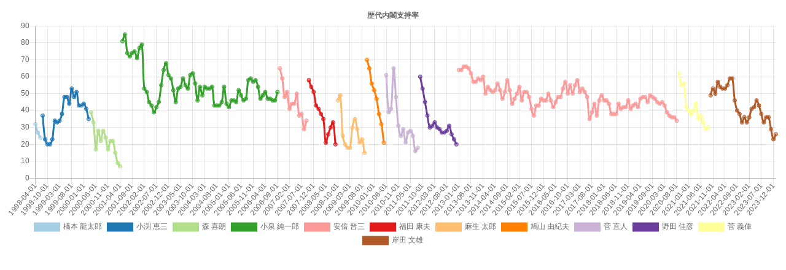

--- FILE ---
content_type: text/html; charset=UTF-8
request_url: https://graph.nplll.com/graph/approval_rate?end=2024-01
body_size: 192
content:
<!DOCTYPE html>
<html lang="en">
  <head>
    <meta charset="utf-8">
    <meta http-equiv="X-UA-Compatible" content="IE=edge">
    <meta name="viewport" content="width=device-width, initial-scale=1">
    <meta name="csrf-token" content="rugJYxLsjrykU8KPLQPGYI09uPPltyYzYSZiQGXj">
    <title>Charts</title>
    <link rel="stylesheet" href="/css/graph/app.css?id=03808cc3aebcaea247b6">
    <script>
      window.Laravel = {
          csrfToken: "rugJYxLsjrykU8KPLQPGYI09uPPltyYzYSZiQGXj"
      };
    </script>
  </head>
<body>
  <div id="app">
      <div class="container">
          <router-view></router-view>
      </div>
  </div>
</body>
<script src="/js/graph/app.js?id=ad41da8f78fd893e3a0b"></script>
</html>


--- FILE ---
content_type: text/css
request_url: https://graph.nplll.com/css/graph/app.css?id=03808cc3aebcaea247b6
body_size: -55
content:
@import url(https://fonts.googleapis.com/css?family=Nunito);